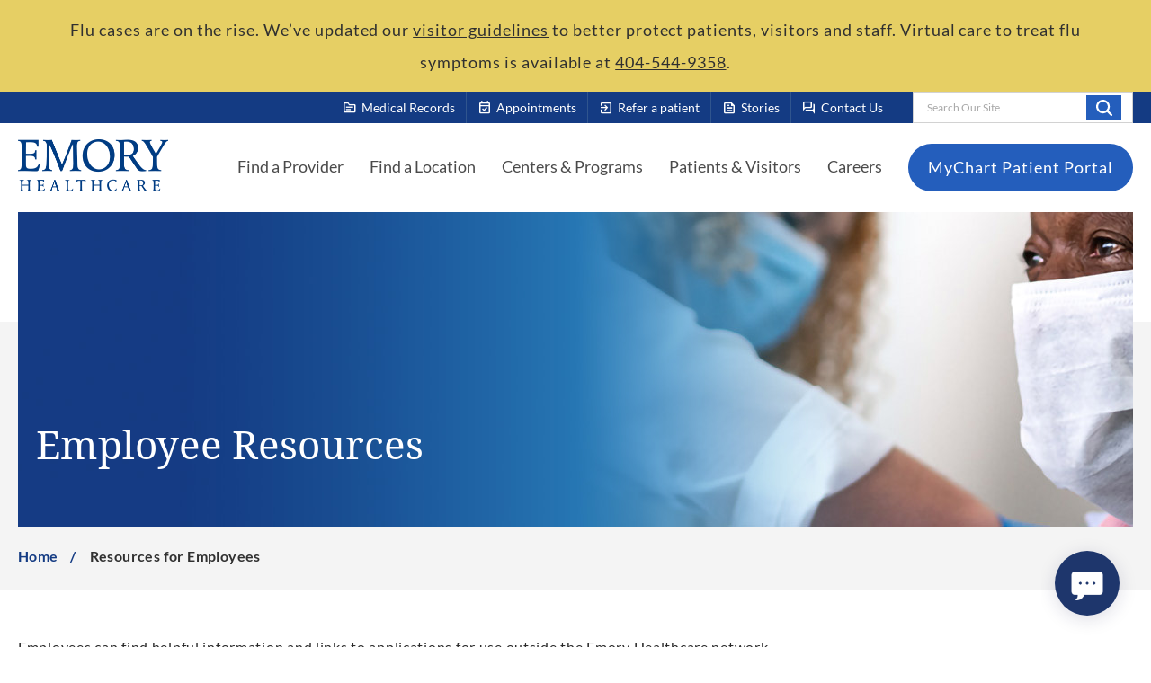

--- FILE ---
content_type: text/html; charset=utf-8
request_url: https://www.emoryhealthcare.org/i-am
body_size: 12121
content:



<!DOCTYPE html>
<!--[if lt IE 7]>      <html class="no-js lt-ie9 lt-ie8 lt-ie7"> <![endif]-->
<!--[if IE 7]>         <html class="no-js lt-ie9 lt-ie8"> <![endif]-->
<!--[if IE 8]>         <html class="no-js lt-ie9"> <![endif]-->
<!--[if gt IE 8]><!-->
<html class="no-js" lang="en">
<!--<![endif]-->
<head>
<link href="/-/media/Feature/Experience-Accelerator/Bootstrap-5/Bootstrap-5/Styles/optimized-min.css?t=20230123T173000Z" rel="stylesheet" /><link href="/-/media/Base-Themes/Core-Libraries/styles/optimized-min.css?t=20230203T221914Z" rel="stylesheet" /><link href="/-/media/Base-Themes/Main-Theme/styles/optimized-min.css?t=20230203T221915Z" rel="stylesheet" /><link href="/-/media/Base-Themes/Juxtapose-Theme/Styles/optimized-min.css?t=20230406T210932Z" rel="stylesheet" /><link href="/-/media/Base-Themes/Slick-Carousel/styles/optimized-min.css?t=20230220T221740Z" rel="stylesheet" /><link href="/-/media/Themes/EH/Emory/Emory/styles/pre-optimized-min.css?t=20251204T033007Z" rel="stylesheet" />

    
    


    <title>Resources for Employees - Atlanta, GA - Emory Healthcare</title>


<link rel="canonical" href="https://www.emoryhealthcare.org/i-am" />




<meta name="robots" content="INDEX, FOLLOW" />
    <link href="/-/media/Project/EH/Emory/ThemeSrc/Icons/eh-favicon.png" rel="shortcut icon" />



<meta property="og:description"  content="Resources for Emory Healthcare employees including benefits information, virtual desktop, Information Services support, walks and races and more." /><meta property="og:title"  content="Resources for Employees - Atlanta, GA - Emory Healthcare" /><meta property="og:url"  content="https://www.emoryhealthcare.org/i-am" />


<meta  name="description" content="Resources for Emory Healthcare employees including benefits information, virtual desktop, Information Services support, walks and races and more." />


<meta property="twitter:description"  content="Resources for Emory Healthcare employees including benefits information, virtual desktop, Information Services support, walks and races and more." /><meta property="twitter:title"  content="Resources for Employees - Atlanta, GA - Emory Healthcare" /><meta property="twitter:card"  content="summary_large_image" />

<meta name="viewport" content="width=device-width, initial-scale=1">


<!-- Piwick snippet -->

<script type="text/javascript">
(function(window, document, dataLayerName, id) {
window[dataLayerName]=window[dataLayerName]||[],window[dataLayerName].push({start:(new Date).getTime(),event:"stg.start"});var scripts=document.getElementsByTagName('script')[0],tags=document.createElement('script');
function stgCreateCookie(a,b,c){var d="";if(c){var e=new Date;e.setTime(e.getTime()+24*c*60*60*1e3),d="; expires="+e.toUTCString();f="; SameSite=Strict"}document.cookie=a+"="+b+d+f+"; path=/"}
var isStgDebug=(window.location.href.match("stg_debug")||document.cookie.match("stg_debug"))&&!window.location.href.match("stg_disable_debug");stgCreateCookie("stg_debug",isStgDebug?1:"",isStgDebug?14:-1);
var qP=[];dataLayerName!=="dataLayer"&&qP.push("data_layer_name="+dataLayerName),isStgDebug&&qP.push("stg_debug");var qPString=qP.length>0?("?"+qP.join("&")):"";
tags.async=!0,tags.src="https://emoryhealthcare.containers.piwik.pro/"+id+".js"+qPString,scripts.parentNode.insertBefore(tags,scripts);
!function(a,n,i){a[n]=a[n]||{};for(var c=0;c<i.length;c++)!function(i){a[n][i]=a[n][i]||{},a[n][i].api=a[n][i].api||function(){var a=[].slice.call(arguments,0);"string"==typeof a[0]&&window[dataLayerName].push({event:n+"."+i+":"+a[0],parameters:[].slice.call(arguments,1)})}}(i[c])}(window,"ppms",["tm","cm"]);
})(window, document, 'piwikDataLayer', 'e575ee66-99a8-47a2-90b0-ae8328641028');
</script>

<!-- End Piwick snippet -->

<meta name="google-site-verification" content="i14jlRzZcm26ThMkozcXkvCy2FB3phoFbcwyyMVC72s" />

<link rel="stylesheet" href="https://fonts.googleapis.com/css2?family=Material+Symbols+Outlined" />
</head>
<body class="default-device bodyclass">
    



    <a  class="skip-link" href="#header">Skip To Main Site Navigation</a>



    <a  class="skip-link" href="#content">Skip To Content</a>



    <a  class="skip-link" href="#footer">Skip To Footer</a>

    
<!-- #wrapper -->
<div id="wrapper">
    <!-- #header -->
    <header>
        <div id="header" class="container-fluid">
            <div class="row">
<div class="component plain-html col-12">
    <div class="component-content">
<!-- Material Icons -->
<link href="https://fonts.googleapis.com/css2?family=Material+Symbols+Rounded:FILL@1" rel="stylesheet">

<style>
/* Random Fixes */
@media (max-width: 992px) {
    .has-side-navigation .sidebar-container {
        margin-top: 0 !important;
    }
}

.page-title-hero__text {
    transform: none !important;
}

.component.eh-promo .column-card__body {
    padding-bottom: 2rem;
}

.link + .link > .component-content {
    margin-left: 0;
}

.component a.field-link,
.component .field-link a {
    white-space: normal !important;
}

.accordion .eh-accordion__body ul li {
    list-style-type: disc;
}

/* Youtube Embeds */
.yt-embed {
    padding-top: 56.25%;
    position: relative;
}

.yt-embed iframe {
    height: 100%;
    width: 100%;
    position: absolute;
    top: 0;
}

/* RTE - Quote */
.quote {
    display: flex;
    flex-direction: column;
}

.quote > p {
    align-self: flex-end;
}

/* Link */
.component .link-text-chevron {
    display: flex;
    align-items: center;
    color: #143b83 !important;
    font-weight: bold;
    text-decoration: none !important;
}

.component .link-text-chevron:hover {
    text-decoration: none !important;
}

.link-text-chevron:after {
    background-image: url(/-/media/Project/EH/Emory/ThemeSrc/Icons/icon-chevron-right-navy.svg);
    content: " ";
    height: 12px;
    width: 8px;
    margin-left: 1rem;
    transition: all 0.3s;
}

.link-text-chevron:hover:after {
    margin-left: 1.4rem;
}

/* Buttons */
.link-btn-rounded {
    margin-left: 1.4rem;
}

/* EH Promo - Buttons */
.eh-promo .promo-tile__body .schdappBTN {
    align-items: center;
    background-color: #f4f4f4;
    border: 0;
    border-radius: 100px;
    box-sizing: border-box;
    color: #333333;
    cursor: pointer;
    display: block;
    width: 100%;
    float: center;
    font-family: -apple-system, system-ui, system-ui, "Segoe UI", Roboto, "Helvetica Neue", "Fira Sans", Ubuntu, Oxygen, "Oxygen Sans", Cantarell, "Droid Sans", "Apple Color Emoji", "Segoe UI Emoji", "Segoe UI Symbol", "Lucida Grande", Helvetica, Arial, sans-serif;
    font-size: 16px;
    font-weight: 600;
    justify-content: center;
    max-width: 480px;
    line-height: 20px;
    min-height: 40px;
    min-width: 0px;
    overflow: hidden;
    padding-top: 15px;
    padding-bottom: 15px;
    padding-left: 20px;
    padding-right: 20px;
    text-align: center;
    text-decoration: none;
    touch-action: manipulation;
    transition: background-color 0.167s cubic-bezier(0.4, 0, 0.2, 1) 0s, box-shadow 0.167s cubic-bezier(0.4, 0, 0.2, 1) 0s, color 0.167s cubic-bezier(0.4, 0, 0.2, 1) 0s;
    user-select: none;
    -webkit-user-select: none;
    vertical-align: middle;
    margin-bottom: 15px;
}

.eh-promo .promo-tile__body .schdappBTN.ylbtn {
    background-color: #E3C84D;
}

.eh-promo .promo-tile__body .schdappBTN:hover,
.eh-promo .promo-tile__body .schdappBTN:focus {
    background-color: #3FB3E3;
    color: #333333;
}

.eh-promo .promo-tile__body .schdappBTN:active {
    background: #09223b;
    color: rgb(255, 255, 255, .7);
}

.eh-promo .promo-tile__body .schdappBTN:disabled {
    cursor: not-allowed;
    background: rgba(0, 0, 0, .08);
    color: rgba(0, 0, 0, .3);
}

@media only screen and (max-width: 650px) {
    .eh-promo .promo-tile__body .schdappBTN {
        float: none;
        width: 95%;
        margin-left: auto;
        margin-right: auto;
        margin-top: 10px;
        margin-bottom: 10px;
    }
}

/* EH Promo - Disclaimers */
.eh-promo .promo-tile__body .hours,
.eh-promo .promo-tile__body .privacy {
    margin-top: 20px;
    line-height: 1em;
    font-size: 14px;
    text-align: center;
}

/* CTA - Make an Appointment */
.cta-container {
    display: flex;
    background-color: #2262ba;
    padding: 30px 20px;
}

.cta-icon-container {
    flex-basis: 15%;
    display: flex;
    justify-content: center;
    align-items: center;
}

.cta-icon {
    display: flex;
    justify-content: center;
    align-items: center;
    background-color: #103e82;
    border-radius: 50%;
    border: 5px solid white;
    width: auto;
    cursor: default;
    transition: transform 0.2s ease-in-out, opacity 0.2s ease-in-out;
}

a.cta-icon:hover {
    transform: scale(1.1);
    opacity: 0.8;
    text-decoration: none;
    cursor: pointer;
}

.cta-icon > span {
    color: white;
}

.cta-text-container .cta-content {
    font-size: 16px;
}

.cta-text-container .cta-title {
    margin-bottom: 2rem;
}

.cta-text-container a {
    font-weight: bold;
    text-decoration: underline;
}

.cta-text-container p {
    margin-bottom: 1rem;
}

.cta-container .cta-icon > span {
    font-size: 64px;
    margin: 18px;
}

.cta-container .cta-text-container,
.cta-container a {
    color: white;
}

.cta-container .cta-text-container {
    padding-left: 30px;
}

@media (max-width: 768px) {
    .cta-container {
        flex-direction: column;
        text-align: center;
    }

    .cta-container:not(.sidebar) .cta-icon {
        margin-top: -20%;
        margin-bottom: 15px;
        margin-left: auto;
        margin-right: auto;
    }

    .cta-container:not(.sidebar) .cta-text-container {
        padding-left: 0;
    }
}

/* CTA - Refer a Patient */
.cta-container.refer {
    background-color: #f1f1f1;
}

.cta-container.refer .cta-text-container,
.cta-container.refer a {
    color: initial;
}

/* CTA - Sidebar */
.cta-container.sidebar {
    flex-direction: column;
    text-align: center;
}

.cta-container.sidebar .cta-icon-container {
    display: flex;
    align-items: center;
    justify-content: left;
    margin-bottom: 2rem;
}

.cta-container.sidebar .cta-icon {
    margin-right: 1rem;
}

.cta-container.sidebar .cta-icon > span {
    font-size: 48px;
    margin: 12px;
}

.cta-container.sidebar .cta-title {
    text-align: left;
}

.cta-container.sidebar .cta-text-container {
    text-align: left;
}

/* Kyruus Block */
.custom-kyruus-container {
    border-color: #e3c84d;
    border-style: solid;
    border-width: 2px 0;
    padding: 40px 20px;
    margin-bottom: 40px;
}

.custom-kyruus-container .eh-content-spot {
    display: flex;
    flex-direction: column;
    margin: 0;
}

.custom-kyruus-container .eh-content-spot .field-body {
    flex-grow: 1;
}

.custom-kyruus-container .eh-link-list {
    margin-top: 3rem;
}

.custom-kyruus-container .eh-link-list li .field-link a {
    padding-bottom: 0;
    padding-top: 0;
    margin-bottom: 10px;
}

@media (max-width: 768px) {
    .custom-kyruus-container .eh-content-spot:first-of-type {
        border-bottom: 1px solid #ccc;
        padding-bottom: 2rem;
        margin-bottom: 2rem;
    }
}
</style>    </div>
</div>    <div class="component header-alert-bar col-12">
        <div class="component-content">
<div class="header-alert-section">



    

    

    
    <div class="component header-alert header-alert--yellow">
        <div class="component-content">
            <div class="row" role="alert">
                <div class="header-alert__content">
                    <p>Flu cases are on the rise. We&rsquo;ve updated our&nbsp;<a href="/patients-visitors/visitor-resources/visitor-policy">visitor guidelines</a>&nbsp;to better protect patients, visitors and staff. Virtual care to treat flu symptoms is available at&nbsp;<a href="tel: 4045449358">404-544-9358</a>.</p>
                </div>
            </div>
        </div>
    </div>
    
</div>        </div>
    </div>



<section class="component section-container col-12 bg-navy section-container--large" id="header-top-section" >
    <div class="component-content container">
<div class="row">


<div class="component container col-12 col-lg d-none d-lg-flex" id="top-header-right-section">
    <div class="component-content" >
<div class="row">


<div class="component container col-auto eh-quick-link-list-container">
    <div class="component-content" >
<div class="row">
<div class="component eh-quick-link-list col-12">
    <div class="component-content">
                            <a class="eh-quick-link" href="/patients-visitors/medical-records">
                <span class="eh-quick-link-icon material-symbols-outlined">topic</span>
               <span> Medical Records </span>
            </a>
    </div>
</div>
<div class="component eh-quick-link-list col-12">
    <div class="component-content">
                            <a class="eh-quick-link" href="/patients-visitors/appointments">
                <span class="eh-quick-link-icon material-symbols-outlined">event_available</span>
               <span> Appointments </span>
            </a>
    </div>
</div>
<div class="component eh-quick-link-list col-12">
    <div class="component-content">
                            <a class="eh-quick-link" href="/contact/refer-a-patient">
                <span class="eh-quick-link-icon material-symbols-outlined">exit_to_app</span>
               <span> Refer a patient </span>
            </a>
    </div>
</div>
<div class="component eh-quick-link-list col-12">
    <div class="component-content">
                            <a class="eh-quick-link" href="/stories">
                <span class="eh-quick-link-icon material-symbols-outlined">feed</span>
               <span> Stories </span>
            </a>
    </div>
</div>
<div class="component eh-quick-link-list col-12">
    <div class="component-content">
                            <a class="eh-quick-link" href="/contact">
                <span class="eh-quick-link-icon material-symbols-outlined">forum</span>
               <span> Contact Us </span>
            </a>
    </div>
</div></div>    </div>
</div>
<div class="component search-box search-box--header col-auto" data-properties='{"endpoint":"//sxa/search/results/","suggestionEndpoint":"//sxa/search/suggestions/","suggestionsMode":"ShowSearchResultsAsPredictions","resultPage":"/search","targetSignature":"","v":"{A73D16EA-7FF6-4AAD-87ED-99AFAAEF8A49}","s":"{13B36430-0D5E-4C8C-BBC3-723DD5C5778C}","p":5,"l":"","languageSource":"AllLanguages","searchResultsSignature":"site-search","itemid":"{5587F8FC-6631-41C2-BA29-06A51ACFB8B1}","minSuggestionsTriggerCharacterCount":2}'>
    <div class="component-content">
        
                    <label for="textBoxSearch">
                        Search Our Site
                    </label>
                <input type="text" class="search-box-input" autocomplete="off" name="textBoxSearch" maxlength="100" placeholder="Search Our Site" />
                    <button class="search-box-button-with-redirect" type="submit">
                        Search
                    </button>
    </div>
</div>
</div>    </div>
</div></div>    </div>
</section>


<section class="component section-container col-12 bg-white section-container--large" id="header-main-section" >
    <div class="component-content container">
<div class="row">


<div class="component container col-12">
    <div class="component-content" >
<div class="row">


<div class="component container col-12" id="main-header-container">
    <div class="component-content" >
<div class="row">
<div class="component image file-type-icon-media-link col-auto">
    <div class="component-content">
<a title="Header Logo" href="/"><img src="/-/media/Project/EH/Emory/ThemeSrc/Logo/logo-emory.png?h=116&amp;iar=0&amp;w=332&amp;hash=35E153153B00BC2696CD1C6F29774241" alt="Emory Healthcare" width="332" height="116" data-variantitemid="{0A643F74-EC99-45E6-AAD8-6E88C5464476}" data-variantfieldname="Image" /></a><span class="image-caption field-imagecaption">Emory Healthcare</span>    </div>
</div>



<div class="component container col-auto d-none d-lg-block" id="main-header-navigation-container--desktop">
    <div class="component-content" >
<div class="row">
<div class="component eh-primary-nav col-auto">
    <div class="component-content">
            <div class="tabs-inner">
                    <ul class="tabs-heading">



    <li tabindex="-1">
        <div>
<div class="row">
<div class="component content col-12">
    <div class="component-content">



<a href="/physician-finder">Find a Provider</a>

    </div>
</div>
</div>
        </div>
    </li>
    <li tabindex="-1">
        <div>
<div class="row">
<div class="component content col-12">
    <div class="component-content">



<a href="/locations">Find a Location</a>

    </div>
</div>
</div>
        </div>
    </li>
    <li tabindex="-1">
        <div>
<div class="row">
<div class="component content col-12">
    <div class="component-content">



<a class="sub-nav-link" href='javascript:void();'>Centers &amp; Programs</a>

    </div>
</div>
</div>
        </div>
    </li>
    <li tabindex="-1">
        <div>
<div class="row">
<div class="component content col-12">
    <div class="component-content">



<a class="sub-nav-link" href='javascript:void();'>Patients &amp; Visitors</a>

    </div>
</div>
</div>
        </div>
    </li>
    <li tabindex="-1">
        <div>
<div class="row">
<div class="component content col-12">
    <div class="component-content">



<a href="/careers">Careers</a>

    </div>
</div>
</div>
        </div>
    </li>

                    </ul>
                    <div class="tabs-container">



    <div class="tab">
<div class="row"></div>    </div>
    <div class="tab">
<div class="row"></div>    </div>
    <div class="tab">
<div class="row">


<div class="component container col-12">
    <div class="component-content" >
<div class="row">
<div class="component link-list col-12">
    <div class="component-content">
        
                <ul>
                <li class="item0 odd first">
<div class="field-link"><a href="/centers-programs/psychiatry-services/treatments/adult-psychiatry-services" data-variantitemid="{755FBA91-3C1F-4554-80B5-119CDCED8C14}" title="Adult Psychiatry Program" data-variantfieldname="Link">Adult Psychiatry</a></div>                </li>
                <li class="item1 even">
<div class="field-link"><a href="/centers-programs/aesthetic-center" data-variantitemid="{F8D9C7BB-EB51-449E-B5B0-2C2E4223E389}" title="Aesthetics Center" data-variantfieldname="Link">Aesthetics</a></div>                </li>
                <li class="item2 odd">
<div class="field-link"><a href="/centers-programs/bariatric-centers" data-variantitemid="{CE845EEF-03B7-451C-A1D9-29B9E1F15114}" title="Bariatric Centers &amp; Weight Loss Services" data-variantfieldname="Link">Bariatric Centers &amp; Weight Loss</a></div>                </li>
                <li class="item3 even">
<div class="field-link"><a href="/centers-programs/brain-health-center" data-variantitemid="{1815FC30-15A3-41E4-B85E-F1F80E3A9727}" title="Brain Health Center" data-variantfieldname="Link">Brain Health</a></div>                </li>
                <li class="item4 odd">
<div class="field-link"><a href="/centers-programs/cancer-program" data-variantitemid="{D73233DC-DA0C-4520-BCD1-3CD9E48BD007}" title="Cancer Program Winship Cancer Institute" data-variantfieldname="Link">Cancer</a></div>                </li>
                <li class="item5 even">
<div class="field-link"><a href="/services/heart-vascular" data-variantitemid="{5D67307C-F38E-454C-A391-380E0B01A66D}" title="Cardiology Program" data-variantfieldname="Link">Cardiology</a></div>                </li>
                <li class="item6 odd">
<div class="field-link"><a href="/centers-programs/digestive-diseases-program" data-variantitemid="{76DCEEBA-0D01-451A-B712-1DD19E1D27B0}" title="Digestive Diseases Program" data-variantfieldname="Link">Digestive Diseases</a></div>                </li>
                <li class="item7 even">
<div class="field-link"><a href="/centers-programs/emory-employer-health-solutions" data-variantitemid="{227B63CC-B0A9-4F8B-855E-50744962B3B0}" title="Employer Health Solutions Program" data-variantfieldname="Link">Employer Health Solutions</a></div>                </li>
                <li class="item8 odd">
<div class="field-link"><a href="/centers-programs/orthopedic-spine-center/joint-cartilage-preservation-center" data-variantitemid="{5CEDA37C-1FBD-4045-8444-3A867BE82502}" title="joint &amp; Cartilage Preservation Center" data-variantfieldname="Link">Joint &amp; Cartilage Preservation Center</a></div>                </li>
                <li class="item9 even">
<div class="field-link"><a href="/centers-programs/endocrinology-services" data-variantitemid="{70EDA685-E8F3-4650-AEA3-59E1022D728A}" title="Endocrinology Services" data-variantfieldname="Link">Endocrinology</a></div>                </li>
                <li class="item10 odd">
<div class="field-link"><a href="/services/eye-care" data-variantitemid="{257D743B-1A0C-40E9-B874-541FC9B5CA96}" title="Eye Center" data-variantfieldname="Link">Eye Center</a></div>                </li>
                <li class="item11 even">
<div class="field-link"><a href="/centers-programs#surgical" data-variantitemid="{C60C0596-E586-44AD-8F26-C1BED4A69475}" title="General Surgery Programs" data-variantfieldname="Link">General Surgery</a></div>                </li>
                <li class="item12 odd">
<div class="field-link"><a href="/centers-programs/womens-health-services/gynecology-care" data-variantitemid="{656CE724-00FB-4C2D-89BF-048948BE6A22}" data-variantfieldname="Link">Gynecology</a></div>                </li>
                <li class="item13 even">
<div class="field-link"><a href="/services/heart-vascular" data-variantitemid="{D6C31D70-6859-4ACF-B384-BDCC460E98CE}" title="Health and Vascular Center" data-variantfieldname="Link">Heart &amp; Vascular</a></div>                </li>
                <li class="item14 odd">
<div class="field-link"><a href="/centers-programs/infectious-disease-services" data-variantitemid="{A0DAF5CA-7B33-4D1E-A065-0F5E8D01FCD5}" title="Infectious Diseases Program" data-variantfieldname="Link">Infectious Diseases</a></div>                </li>
                <li class="item15 even">
<div class="field-link"><a href="/centers-programs/maternity-center" data-variantitemid="{96B29DB5-4C89-4834-99A6-E41622850FF8}" title="Maternity Centers" data-variantfieldname="Link">Maternity</a></div>                </li>
                <li class="item16 odd">
<div class="field-link"><a href="/services/medical-lab-services" data-variantitemid="{02EEAEAB-E306-431B-A7DA-181FAA6708E7}" title="Medical Laboratories" data-variantfieldname="Link">Medical Laboratories</a></div>                </li>
                <li class="item17 even">
<div class="field-link"><a href="/centers-programs/mental-health-services" data-variantitemid="{0731437A-68A9-405D-93CA-6B14AE477CD3}" title="Mental Health Services" data-variantfieldname="Link">Mental Health Services</a></div>                </li>
                <li class="item18 odd">
<div class="field-link"><a href="/services/neuro" data-variantitemid="{BA1F579B-ACC1-490D-BCB2-F46F6DD0573F}" data-variantfieldname="Link">Neurology &amp; Neurosurgery</a></div>                </li>
                <li class="item19 even">
<div class="field-link"><a href="/centers-programs/womens-health-services/obstetrics-prenatal-care" data-variantitemid="{CA947761-E89E-4B07-A963-F1054F89F30F}" title="Obstetrics &amp; Prenatal Care" data-variantfieldname="Link">Obstetrics &amp; Prenatal Care</a></div>                </li>
                <li class="item20 odd">
<div class="field-link"><a href="/centers-programs/orthopedic-spine-center" data-variantitemid="{379AA38F-CCCC-4743-A5E4-B89188B9E469}" title="Orthopaedics &amp; Spine Center" data-variantfieldname="Link">Orthopaedics, Sports &amp; Spine</a></div>                </li>
                <li class="item21 even">
<div class="field-link"><a href="/centers-programs/physical-therapy" data-variantitemid="{CA643A6A-456C-4CE7-914F-DB9EDEC0F881}" title="Physical Therapy &amp; Rehabilitation Services" data-variantfieldname="Link">Physical Therapy &amp; Rehabilitation</a></div>                </li>
                <li class="item22 odd">
<div class="field-link"><a href="/centers-programs/primary-care" data-variantitemid="{591491B7-5FD5-4444-8501-92F736F351CE}" title="Primary Care" data-variantfieldname="Link">Primary Care (Family, Internal, Geriatrics)</a></div>                </li>
                <li class="item23 even">
<div class="field-link"><a href="/services/radiology-imaging" data-variantitemid="{776DB156-75A4-45D0-AD2F-218C15E92DF3}" title="Radiology &amp; Imaging Services" data-variantfieldname="Link">Radiology &amp; Imaging</a></div>                </li>
                <li class="item24 odd">
<div class="field-link"><a href="/centers-programs/reproductive-center" data-variantitemid="{F62F196B-9573-406D-A2C6-92A7EDFDB492}" title="Reproductive Center" data-variantfieldname="Link">Reproductive Health</a></div>                </li>
                <li class="item25 even">
<div class="field-link"><a href="/services/sleep-center" data-variantitemid="{5BB200A6-A55C-4471-AC38-4BBD9904FB3A}" data-variantfieldname="Link">Sleep Center</a></div>                </li>
                <li class="item26 odd">
<div class="field-link"><a href="/centers-programs/transgender-clinic" data-variantitemid="{E9F8D025-80C6-439D-A528-C71A5D12195B}" title="Transgender Care Program" data-variantfieldname="Link">Transgender Care</a></div>                </li>
                <li class="item27 even">
<div class="field-link"><a href="/services/transplant" data-variantitemid="{270D5F33-9071-4833-8DB8-D73683FAD6D7}" title="Transplant Center" data-variantfieldname="Link">Transplant</a></div>                </li>
                <li class="item28 odd">
<div class="field-link"><a href="/centers-programs/urgent-care" data-variantitemid="{698F1A88-C3C9-46FD-BB3C-ED8D2BA09EFC}" title="Urgent Care" data-variantfieldname="Link">Urgent Care</a></div>                </li>
                <li class="item29 even">
<div class="field-link"><a href="/services/urology" data-variantitemid="{0C7D19D7-8922-4710-B8E6-D252ED4AA614}" title="ACL Program" data-variantfieldname="Link">Urology</a></div>                </li>
                <li class="item30 odd">
<div class="field-link"><a href="/centers-programs/veterans-program" data-variantitemid="{45E9BC91-2D02-49B3-A222-07360F256176}" title="Veterans Program" data-variantfieldname="Link">Veterans Program</a></div>                </li>
                <li class="item31 even">
<div class="field-link"><a href="/services/heart-vascular/conditions/varicose-veins" data-variantitemid="{A1A1D32B-BB49-4CBE-B625-E9D08881E334}" title="Vein Center" data-variantfieldname="Link">Vein Center</a></div>                </li>
                <li class="item32 odd">
<div class="field-link"><a href="/services/heart-vascular/conditions/varicose-veins" data-variantitemid="{E2C5E488-ACE4-42C2-B4B6-24F498F873F4}" title="Varicose Veins" data-variantfieldname="Link">Varicose Veins</a></div>                </li>
                <li class="item33 even last">
<div class="field-link"><a href="/centers-programs" data-variantitemid="{02C348B1-022A-4409-8DA1-C4116C34220E}" data-variantfieldname="Link" class="view-all">View All</a></div>                </li>
        </ul>
    </div>
</div>
</div>    </div>
</div></div>    </div>
    <div class="tab">
<div class="row">
<div class="component link-list col-12 grid-row-5">
    <div class="component-content">
        
                <ul>
                <li class="item0 odd first">
<div class="field-link"><a href="/patients-visitors/insurance-billing/billing-information" data-variantitemid="{D8438FDD-97DE-4F73-A173-42444EE3BD52}" title="Billing &amp; Insurance" data-variantfieldname="Link">Billing Information</a></div>                </li>
                <li class="item1 even">
<div class="field-link"><a href="/research-innovation" data-variantitemid="{92643E06-5140-42AB-BD73-69AC82E44BE7}" title="Clinical Trials" data-variantfieldname="Link">Clinical Trials</a></div>                </li>
                <li class="item2 odd">
<div class="field-link"><a href="/patients-visitors/insurance-billing/financial-assistance" data-variantitemid="{3406A9CB-68CE-48BB-99D8-C7353AA89BEC}" title="Financial Assistance" data-variantfieldname="Link">Financial Assistance</a></div>                </li>
                <li class="item3 even">
<div class="field-link"><a href="/patients-visitors/policies-privacy-and-rights/financial-clearance" data-variantitemid="{E69A6C7D-DD9D-45A3-B5D2-B514DC32F2FC}" title="Financial Clearance Policy" data-variantfieldname="Link">Financial Clearance Policy</a></div>                </li>
                <li class="item4 odd">
<div class="field-link"><a href="/patients-visitors/visitor-resources" data-variantitemid="{A6A1D775-CA9D-491B-9132-2C822F8BFED8}" title="Guest Services " data-variantfieldname="Link">Guest Services </a></div>                </li>
                <li class="item5 even">
<div class="field-link"><a href="/patients-visitors/insurance-billing/insurance-information" data-variantitemid="{75EBB16E-2F0D-4C7D-B717-4941483A7A8E}" title="Health and Vascular Center" data-variantfieldname="Link">Insurance Information</a></div>                </li>
                <li class="item6 odd">
<div class="field-link"><a href="/patients-visitors/patient-resources/interpretation" data-variantitemid="{045CE106-E72F-4318-9A67-19E9818287DF}" title="Language Interpretation Services" data-variantfieldname="Link">Language Interpretation Services</a></div>                </li>
                <li class="item7 even">
<div class="field-link"><a href="/patients-visitors/patient-resources/lgbtq" data-variantitemid="{2C66AB2C-BBC1-4EB2-8CCA-31FDA89257B1}" title="LGBTQIA Cultural Competency" data-variantfieldname="Link">LGBTQIA Cultural Competency</a></div>                </li>
                <li class="item8 odd">
<div class="field-link"><a href="/patients-visitors/medical-records" data-variantitemid="{CC313555-5818-4223-AC80-18E3614B6B05}" title="Medical Records" data-variantfieldname="Link">Medical Records</a></div>                </li>
                <li class="item9 even">
<div class="field-link"><a href="/patients-visitors/insurance-billing/medicare-resources" data-variantitemid="{87926067-4014-40AF-B2BE-D17B6828D818}" title="Medicare Resources" data-variantfieldname="Link">Medicare Resources</a></div>                </li>
                <li class="item10 odd">
<div class="field-link"><a href="/about" data-variantitemid="{EBD63840-7637-4B74-82A3-B11FBD295F50}" title="Mission &amp; Values" data-variantfieldname="Link">Mission &amp; Values</a></div>                </li>
                <li class="item11 even">
<div class="field-link"><a href="/patients-visitors/patient-resources/patient-portal" data-variantitemid="{BAD78880-1AFF-4F82-9A44-2C406250C8AC}" title="MyChart Patient Portal Help" data-variantfieldname="Link">MyChart Patient Portal Help</a></div>                </li>
                <li class="item12 odd">
<div class="field-link"><a href="/patients-visitors/insurance-billing/no-surprises-act-disclosures" data-variantitemid="{58E84824-B236-4BED-96E6-4EE68FB29A45}" title="No Suprises Act Disclosure" data-variantfieldname="Link">No Suprises Act Disclosure</a></div>                </li>
                <li class="item13 even">
<div class="field-link"><a href="/patients-visitors/policies-privacy-and-rights/non-discrimination-policy" data-variantitemid="{3E25580F-444B-4E80-A058-714D7D75EC4C}" title="Non-Discrimination Policy" data-variantfieldname="Link">Non-Discrimination Policy</a></div>                </li>
                <li class="item14 odd">
<div class="field-link"><a href="/patients-visitors/insurance-billing/bill-pay" data-variantitemid="{70E2F2B8-B4B2-443A-AC24-D26E07F10DAB}" title="Online Bill Pay" data-variantfieldname="Link">Online Bill Pay</a></div>                </li>
                <li class="item15 even">
<div class="field-link"><a href="/patients-visitors/policies-privacy-and-rights/patient-rights" data-variantitemid="{D1C4B925-5FF0-4857-AE0C-E7B51E22CC7B}" title="Patient Privacy &amp; Rights" data-variantfieldname="Link">Patient Privacy &amp; Rights</a></div>                </li>
                <li class="item16 odd">
<div class="field-link"><a href="/contact#patientRelations" data-variantitemid="{3455923E-A93C-4B6B-A4BC-9A3242B8BD4D}" title="Patient Relations" data-variantfieldname="Link">Patient Relations</a></div>                </li>
                <li class="item17 even">
<div class="field-link"><a href="/patients-visitors/insurance-billing/price-transparency" data-variantitemid="{FDC0DFAD-90AA-4D9F-A6E9-9731BC6F75CE}" title="Price Transparancy" data-variantfieldname="Link">Price Transparency</a></div>                </li>
                <li class="item18 odd">
<div class="field-link"><a href="/patients-visitors/visitor-resources" data-variantitemid="{D8CC837C-D84D-4383-A2B3-00AE100E9AC0}" title="Visitor Policy" data-variantfieldname="Link">Visitor Policy</a></div>                </li>
                <li class="item19 even last">
<div class="field-link"><a href="/patients-visitors" data-variantitemid="{312130DD-3F30-4E24-AE7A-5FB883FCEB18}" data-variantfieldname="Link" class="view-all">View All</a></div>                </li>
        </ul>
    </div>
</div>
</div>    </div>
    <div class="tab">
<div class="row"></div>    </div>

                    </div>
            </div>    
    </div>
</div>


<div class="component link link--round-button  col-auto">
    <div class="component-content">

<div class="field-link"><a href="/patients-visitors/patient-resources/patient-portal" data-variantitemid="{D5B84125-EE39-47C1-B7AB-F7B3C2FCA8D3}" title="MyChart Patient Portal" data-variantfieldname="Link">MyChart Patient Portal</a></div>    </div>
</div></div>    </div>
</div>


<div class="component container col-auto d-lg-none" id="main-header-navigation-container--mobile">
    <div class="component-content" >
<div class="row">

<div class="component link col-auto">
    <div class="component-content">

<div class="field-link"><a href="/" data-variantitemid="{F9D877F5-B69E-401A-A888-DD121F5AA000}" data-variantfieldname="Link" class="mobile-search-btn">Search</a></div>    </div>
</div>

<div class="component link col-auto">
    <div class="component-content">

<div class="field-link"><a href="/" data-variantitemid="{FB2C16FC-90FB-43AE-9AB2-0B1F615BE99B}" data-variantfieldname="Link" class="mobile-nav-btn">Menu</a></div>    </div>
</div></div>    </div>
</div></div>    </div>
</div>


<div class="component container col-12" id="mobile-search-panel">
    <div class="component-content" >
<div class="row">
<div class="component search-box search-box--header-mobile col-12" data-properties='{"endpoint":"//sxa/search/results/","suggestionEndpoint":"//sxa/search/suggestions/","suggestionsMode":"ShowSearchResults","resultPage":"/search","targetSignature":"","v":"{D407CF7C-1FCC-4AAA-A8AF-DA2DAB74F419}","s":"{13B36430-0D5E-4C8C-BBC3-723DD5C5778C}","p":5,"l":"","languageSource":"SearchResultsLanguage","searchResultsSignature":"site-search","itemid":"{5587F8FC-6631-41C2-BA29-06A51ACFB8B1}","minSuggestionsTriggerCharacterCount":2}'>
    <div class="component-content">
        
                    <label for="textBoxSearch">
                        Search Our Site
                    </label>
                <input type="text" class="search-box-input" autocomplete="off" name="textBoxSearch" maxlength="100" placeholder="Search Our Site" />
                    <button class="search-box-button-with-redirect" type="submit">
                        Search
                    </button>
    </div>
</div>
</div>    </div>
</div>


<div class="component container col-12" id="mobile-menu-panel">
    <div class="component-content" >
<div class="row">


<div class="component container col-12" id="mobile-utility-nav">
    <div class="component-content" >
<div class="row">


<div class="component container col-6 bg-navy">
    <div class="component-content" >
<div class="row">

    <div class="component rich-text col-12">
        <div class="component-content">
        </div>
    </div>
</div>    </div>
</div>


<div class="component container col-6 bg-cerulean-blue">
    <div class="component-content" >
<div class="row">    <div class="component component-popup col-12">
        <div class="component-content">
<div class="content-rte">
   <button class="popup-trigger" data-popup-target="{31B8820A-B0A0-4388-AF68-A0F10F85F9E0}">Info</button>
</div>
<div class="popup-section" data-popup="{31B8820A-B0A0-4388-AF68-A0F10F85F9E0}">
  <div class="popup-title"></div>
  <div class="popup-content"></div>
</div >
        </div>
    </div>
</div>    </div>
</div></div>    </div>
</div>


<div class="component container col-12">
    <div class="component-content" >
<div class="row">


<div class="component container col-12" id="navigation-mobile-wrapper">
    <div class="component-content" >
<div class="row">


<div class="component container col-12" id="navigation-mobile">
    <div class="component-content" >
<div class="row">
<div class="component eh-primary-nav col-12">
    <div class="component-content">
            <div class="tabs-inner">
                    <ul class="tabs-heading">



    <li tabindex="-1">
        <div>
<div class="row">
<div class="component content col-12">
    <div class="component-content">



<a href="/physician-finder">Find a Provider</a>

    </div>
</div>
</div>
        </div>
    </li>
    <li tabindex="-1">
        <div>
<div class="row">
<div class="component content col-12">
    <div class="component-content">



<a href="/locations">Find a Location</a>

    </div>
</div>
</div>
        </div>
    </li>
    <li tabindex="-1">
        <div>
<div class="row">
<div class="component content col-12">
    <div class="component-content">



<a class="sub-nav-link" href='javascript:void();'>Centers &amp; Programs</a>

    </div>
</div>
</div>
        </div>
    </li>
    <li tabindex="-1">
        <div>
<div class="row">
<div class="component content col-12">
    <div class="component-content">



<a class="sub-nav-link" href='javascript:void();'>Patients &amp; Visitors</a>

    </div>
</div>
</div>
        </div>
    </li>
    <li tabindex="-1">
        <div>
<div class="row">
<div class="component content col-12">
    <div class="component-content">



<a href="/careers">Careers</a>

    </div>
</div>
</div>
        </div>
    </li>

                    </ul>
                    <div class="tabs-container">



    <div class="tab">
<div class="row"></div>    </div>
    <div class="tab">
<div class="row"></div>    </div>
    <div class="tab">
<div class="row">


<div class="component container col-12">
    <div class="component-content" >
<div class="row">
<div class="component link-list col-12">
    <div class="component-content">
        
                <ul>
                <li class="item0 odd first">
<div class="field-link"><a href="/centers-programs/psychiatry-services/treatments/adult-psychiatry-services" data-variantitemid="{755FBA91-3C1F-4554-80B5-119CDCED8C14}" title="Adult Psychiatry Program" data-variantfieldname="Link">Adult Psychiatry</a></div>                </li>
                <li class="item1 even">
<div class="field-link"><a href="/centers-programs/aesthetic-center" data-variantitemid="{F8D9C7BB-EB51-449E-B5B0-2C2E4223E389}" title="Aesthetics Center" data-variantfieldname="Link">Aesthetics</a></div>                </li>
                <li class="item2 odd">
<div class="field-link"><a href="/centers-programs/bariatric-centers" data-variantitemid="{CE845EEF-03B7-451C-A1D9-29B9E1F15114}" title="Bariatric Centers &amp; Weight Loss Services" data-variantfieldname="Link">Bariatric Centers &amp; Weight Loss</a></div>                </li>
                <li class="item3 even">
<div class="field-link"><a href="/centers-programs/brain-health-center" data-variantitemid="{1815FC30-15A3-41E4-B85E-F1F80E3A9727}" title="Brain Health Center" data-variantfieldname="Link">Brain Health</a></div>                </li>
                <li class="item4 odd">
<div class="field-link"><a href="/centers-programs/cancer-program" data-variantitemid="{D73233DC-DA0C-4520-BCD1-3CD9E48BD007}" title="Cancer Program Winship Cancer Institute" data-variantfieldname="Link">Cancer</a></div>                </li>
                <li class="item5 even">
<div class="field-link"><a href="/services/heart-vascular" data-variantitemid="{5D67307C-F38E-454C-A391-380E0B01A66D}" title="Cardiology Program" data-variantfieldname="Link">Cardiology</a></div>                </li>
                <li class="item6 odd">
<div class="field-link"><a href="/centers-programs/digestive-diseases-program" data-variantitemid="{76DCEEBA-0D01-451A-B712-1DD19E1D27B0}" title="Digestive Diseases Program" data-variantfieldname="Link">Digestive Diseases</a></div>                </li>
                <li class="item7 even">
<div class="field-link"><a href="/centers-programs/emory-employer-health-solutions" data-variantitemid="{227B63CC-B0A9-4F8B-855E-50744962B3B0}" title="Employer Health Solutions Program" data-variantfieldname="Link">Employer Health Solutions</a></div>                </li>
                <li class="item8 odd">
<div class="field-link"><a href="/centers-programs/orthopedic-spine-center/joint-cartilage-preservation-center" data-variantitemid="{5CEDA37C-1FBD-4045-8444-3A867BE82502}" title="joint &amp; Cartilage Preservation Center" data-variantfieldname="Link">Joint &amp; Cartilage Preservation Center</a></div>                </li>
                <li class="item9 even">
<div class="field-link"><a href="/centers-programs/endocrinology-services" data-variantitemid="{70EDA685-E8F3-4650-AEA3-59E1022D728A}" title="Endocrinology Services" data-variantfieldname="Link">Endocrinology</a></div>                </li>
                <li class="item10 odd">
<div class="field-link"><a href="/services/eye-care" data-variantitemid="{257D743B-1A0C-40E9-B874-541FC9B5CA96}" title="Eye Center" data-variantfieldname="Link">Eye Center</a></div>                </li>
                <li class="item11 even">
<div class="field-link"><a href="/centers-programs#surgical" data-variantitemid="{C60C0596-E586-44AD-8F26-C1BED4A69475}" title="General Surgery Programs" data-variantfieldname="Link">General Surgery</a></div>                </li>
                <li class="item12 odd">
<div class="field-link"><a href="/centers-programs/womens-health-services/gynecology-care" data-variantitemid="{656CE724-00FB-4C2D-89BF-048948BE6A22}" data-variantfieldname="Link">Gynecology</a></div>                </li>
                <li class="item13 even">
<div class="field-link"><a href="/services/heart-vascular" data-variantitemid="{D6C31D70-6859-4ACF-B384-BDCC460E98CE}" title="Health and Vascular Center" data-variantfieldname="Link">Heart &amp; Vascular</a></div>                </li>
                <li class="item14 odd">
<div class="field-link"><a href="/centers-programs/infectious-disease-services" data-variantitemid="{A0DAF5CA-7B33-4D1E-A065-0F5E8D01FCD5}" title="Infectious Diseases Program" data-variantfieldname="Link">Infectious Diseases</a></div>                </li>
                <li class="item15 even">
<div class="field-link"><a href="/centers-programs/maternity-center" data-variantitemid="{96B29DB5-4C89-4834-99A6-E41622850FF8}" title="Maternity Centers" data-variantfieldname="Link">Maternity</a></div>                </li>
                <li class="item16 odd">
<div class="field-link"><a href="/services/medical-lab-services" data-variantitemid="{02EEAEAB-E306-431B-A7DA-181FAA6708E7}" title="Medical Laboratories" data-variantfieldname="Link">Medical Laboratories</a></div>                </li>
                <li class="item17 even">
<div class="field-link"><a href="/centers-programs/mental-health-services" data-variantitemid="{0731437A-68A9-405D-93CA-6B14AE477CD3}" title="Mental Health Services" data-variantfieldname="Link">Mental Health Services</a></div>                </li>
                <li class="item18 odd">
<div class="field-link"><a href="/services/neuro" data-variantitemid="{BA1F579B-ACC1-490D-BCB2-F46F6DD0573F}" data-variantfieldname="Link">Neurology &amp; Neurosurgery</a></div>                </li>
                <li class="item19 even">
<div class="field-link"><a href="/centers-programs/womens-health-services/obstetrics-prenatal-care" data-variantitemid="{CA947761-E89E-4B07-A963-F1054F89F30F}" title="Obstetrics &amp; Prenatal Care" data-variantfieldname="Link">Obstetrics &amp; Prenatal Care</a></div>                </li>
                <li class="item20 odd">
<div class="field-link"><a href="/centers-programs/orthopedic-spine-center" data-variantitemid="{379AA38F-CCCC-4743-A5E4-B89188B9E469}" title="Orthopaedics &amp; Spine Center" data-variantfieldname="Link">Orthopaedics, Sports &amp; Spine</a></div>                </li>
                <li class="item21 even">
<div class="field-link"><a href="/centers-programs/physical-therapy" data-variantitemid="{CA643A6A-456C-4CE7-914F-DB9EDEC0F881}" title="Physical Therapy &amp; Rehabilitation Services" data-variantfieldname="Link">Physical Therapy &amp; Rehabilitation</a></div>                </li>
                <li class="item22 odd">
<div class="field-link"><a href="/centers-programs/primary-care" data-variantitemid="{591491B7-5FD5-4444-8501-92F736F351CE}" title="Primary Care" data-variantfieldname="Link">Primary Care (Family, Internal, Geriatrics)</a></div>                </li>
                <li class="item23 even">
<div class="field-link"><a href="/services/radiology-imaging" data-variantitemid="{776DB156-75A4-45D0-AD2F-218C15E92DF3}" title="Radiology &amp; Imaging Services" data-variantfieldname="Link">Radiology &amp; Imaging</a></div>                </li>
                <li class="item24 odd">
<div class="field-link"><a href="/centers-programs/reproductive-center" data-variantitemid="{F62F196B-9573-406D-A2C6-92A7EDFDB492}" title="Reproductive Center" data-variantfieldname="Link">Reproductive Health</a></div>                </li>
                <li class="item25 even">
<div class="field-link"><a href="/services/sleep-center" data-variantitemid="{5BB200A6-A55C-4471-AC38-4BBD9904FB3A}" data-variantfieldname="Link">Sleep Center</a></div>                </li>
                <li class="item26 odd">
<div class="field-link"><a href="/centers-programs/transgender-clinic" data-variantitemid="{E9F8D025-80C6-439D-A528-C71A5D12195B}" title="Transgender Care Program" data-variantfieldname="Link">Transgender Care</a></div>                </li>
                <li class="item27 even">
<div class="field-link"><a href="/services/transplant" data-variantitemid="{270D5F33-9071-4833-8DB8-D73683FAD6D7}" title="Transplant Center" data-variantfieldname="Link">Transplant</a></div>                </li>
                <li class="item28 odd">
<div class="field-link"><a href="/centers-programs/urgent-care" data-variantitemid="{698F1A88-C3C9-46FD-BB3C-ED8D2BA09EFC}" title="Urgent Care" data-variantfieldname="Link">Urgent Care</a></div>                </li>
                <li class="item29 even">
<div class="field-link"><a href="/services/urology" data-variantitemid="{0C7D19D7-8922-4710-B8E6-D252ED4AA614}" title="ACL Program" data-variantfieldname="Link">Urology</a></div>                </li>
                <li class="item30 odd">
<div class="field-link"><a href="/centers-programs/veterans-program" data-variantitemid="{45E9BC91-2D02-49B3-A222-07360F256176}" title="Veterans Program" data-variantfieldname="Link">Veterans Program</a></div>                </li>
                <li class="item31 even">
<div class="field-link"><a href="/services/heart-vascular/conditions/varicose-veins" data-variantitemid="{A1A1D32B-BB49-4CBE-B625-E9D08881E334}" title="Vein Center" data-variantfieldname="Link">Vein Center</a></div>                </li>
                <li class="item32 odd">
<div class="field-link"><a href="/services/heart-vascular/conditions/varicose-veins" data-variantitemid="{E2C5E488-ACE4-42C2-B4B6-24F498F873F4}" title="Varicose Veins" data-variantfieldname="Link">Varicose Veins</a></div>                </li>
                <li class="item33 even last">
<div class="field-link"><a href="/centers-programs" data-variantitemid="{02C348B1-022A-4409-8DA1-C4116C34220E}" data-variantfieldname="Link" class="view-all">View All</a></div>                </li>
        </ul>
    </div>
</div>
</div>    </div>
</div></div>    </div>
    <div class="tab">
<div class="row">
<div class="component link-list col-12 grid-row-5">
    <div class="component-content">
        
                <ul>
                <li class="item0 odd first">
<div class="field-link"><a href="/patients-visitors/insurance-billing/billing-information" data-variantitemid="{D8438FDD-97DE-4F73-A173-42444EE3BD52}" title="Billing &amp; Insurance" data-variantfieldname="Link">Billing Information</a></div>                </li>
                <li class="item1 even">
<div class="field-link"><a href="/research-innovation" data-variantitemid="{92643E06-5140-42AB-BD73-69AC82E44BE7}" title="Clinical Trials" data-variantfieldname="Link">Clinical Trials</a></div>                </li>
                <li class="item2 odd">
<div class="field-link"><a href="/patients-visitors/insurance-billing/financial-assistance" data-variantitemid="{3406A9CB-68CE-48BB-99D8-C7353AA89BEC}" title="Financial Assistance" data-variantfieldname="Link">Financial Assistance</a></div>                </li>
                <li class="item3 even">
<div class="field-link"><a href="/patients-visitors/policies-privacy-and-rights/financial-clearance" data-variantitemid="{E69A6C7D-DD9D-45A3-B5D2-B514DC32F2FC}" title="Financial Clearance Policy" data-variantfieldname="Link">Financial Clearance Policy</a></div>                </li>
                <li class="item4 odd">
<div class="field-link"><a href="/patients-visitors/visitor-resources" data-variantitemid="{A6A1D775-CA9D-491B-9132-2C822F8BFED8}" title="Guest Services " data-variantfieldname="Link">Guest Services </a></div>                </li>
                <li class="item5 even">
<div class="field-link"><a href="/patients-visitors/insurance-billing/insurance-information" data-variantitemid="{75EBB16E-2F0D-4C7D-B717-4941483A7A8E}" title="Health and Vascular Center" data-variantfieldname="Link">Insurance Information</a></div>                </li>
                <li class="item6 odd">
<div class="field-link"><a href="/patients-visitors/patient-resources/interpretation" data-variantitemid="{045CE106-E72F-4318-9A67-19E9818287DF}" title="Language Interpretation Services" data-variantfieldname="Link">Language Interpretation Services</a></div>                </li>
                <li class="item7 even">
<div class="field-link"><a href="/patients-visitors/patient-resources/lgbtq" data-variantitemid="{2C66AB2C-BBC1-4EB2-8CCA-31FDA89257B1}" title="LGBTQIA Cultural Competency" data-variantfieldname="Link">LGBTQIA Cultural Competency</a></div>                </li>
                <li class="item8 odd">
<div class="field-link"><a href="/patients-visitors/medical-records" data-variantitemid="{CC313555-5818-4223-AC80-18E3614B6B05}" title="Medical Records" data-variantfieldname="Link">Medical Records</a></div>                </li>
                <li class="item9 even">
<div class="field-link"><a href="/patients-visitors/insurance-billing/medicare-resources" data-variantitemid="{87926067-4014-40AF-B2BE-D17B6828D818}" title="Medicare Resources" data-variantfieldname="Link">Medicare Resources</a></div>                </li>
                <li class="item10 odd">
<div class="field-link"><a href="/about" data-variantitemid="{EBD63840-7637-4B74-82A3-B11FBD295F50}" title="Mission &amp; Values" data-variantfieldname="Link">Mission &amp; Values</a></div>                </li>
                <li class="item11 even">
<div class="field-link"><a href="/patients-visitors/patient-resources/patient-portal" data-variantitemid="{BAD78880-1AFF-4F82-9A44-2C406250C8AC}" title="MyChart Patient Portal Help" data-variantfieldname="Link">MyChart Patient Portal Help</a></div>                </li>
                <li class="item12 odd">
<div class="field-link"><a href="/patients-visitors/insurance-billing/no-surprises-act-disclosures" data-variantitemid="{58E84824-B236-4BED-96E6-4EE68FB29A45}" title="No Suprises Act Disclosure" data-variantfieldname="Link">No Suprises Act Disclosure</a></div>                </li>
                <li class="item13 even">
<div class="field-link"><a href="/patients-visitors/policies-privacy-and-rights/non-discrimination-policy" data-variantitemid="{3E25580F-444B-4E80-A058-714D7D75EC4C}" title="Non-Discrimination Policy" data-variantfieldname="Link">Non-Discrimination Policy</a></div>                </li>
                <li class="item14 odd">
<div class="field-link"><a href="/patients-visitors/insurance-billing/bill-pay" data-variantitemid="{70E2F2B8-B4B2-443A-AC24-D26E07F10DAB}" title="Online Bill Pay" data-variantfieldname="Link">Online Bill Pay</a></div>                </li>
                <li class="item15 even">
<div class="field-link"><a href="/patients-visitors/policies-privacy-and-rights/patient-rights" data-variantitemid="{D1C4B925-5FF0-4857-AE0C-E7B51E22CC7B}" title="Patient Privacy &amp; Rights" data-variantfieldname="Link">Patient Privacy &amp; Rights</a></div>                </li>
                <li class="item16 odd">
<div class="field-link"><a href="/contact#patientRelations" data-variantitemid="{3455923E-A93C-4B6B-A4BC-9A3242B8BD4D}" title="Patient Relations" data-variantfieldname="Link">Patient Relations</a></div>                </li>
                <li class="item17 even">
<div class="field-link"><a href="/patients-visitors/insurance-billing/price-transparency" data-variantitemid="{FDC0DFAD-90AA-4D9F-A6E9-9731BC6F75CE}" title="Price Transparancy" data-variantfieldname="Link">Price Transparency</a></div>                </li>
                <li class="item18 odd">
<div class="field-link"><a href="/patients-visitors/visitor-resources" data-variantitemid="{D8CC837C-D84D-4383-A2B3-00AE100E9AC0}" title="Visitor Policy" data-variantfieldname="Link">Visitor Policy</a></div>                </li>
                <li class="item19 even last">
<div class="field-link"><a href="/patients-visitors" data-variantitemid="{312130DD-3F30-4E24-AE7A-5FB883FCEB18}" data-variantfieldname="Link" class="view-all">View All</a></div>                </li>
        </ul>
    </div>
</div>
</div>    </div>
    <div class="tab">
<div class="row"></div>    </div>

                    </div>
            </div>    
    </div>
</div>
</div>    </div>
</div>


<div class="component container col-12 eh-quick-link-list-container">
    <div class="component-content" >
<div class="row">
<div class="component eh-quick-link-list col-12">
    <div class="component-content">
                            <a class="eh-quick-link" href="/contact">
                <span class="eh-quick-link-icon material-symbols-outlined">forum</span>
               <span> Contact Us </span>
            </a>
    </div>
</div>
<div class="component eh-quick-link-list col-12">
    <div class="component-content">
                            <a class="eh-quick-link" href="/patients-visitors/medical-records">
                <span class="eh-quick-link-icon material-symbols-outlined">topic</span>
               <span> Medical Records </span>
            </a>
    </div>
</div>
<div class="component eh-quick-link-list col-12">
    <div class="component-content">
                            <a class="eh-quick-link" href="/patients-visitors/appointments">
                <span class="eh-quick-link-icon material-symbols-outlined">event_available</span>
               <span> Appointments </span>
            </a>
    </div>
</div>
<div class="component eh-quick-link-list col-12">
    <div class="component-content">
                            <a class="eh-quick-link" href="/contact/refer-a-patient">
                <span class="eh-quick-link-icon material-symbols-outlined">exit_to_app</span>
               <span> Refer a patient </span>
            </a>
    </div>
</div>
<div class="component eh-quick-link-list col-12">
    <div class="component-content">
                            <a class="eh-quick-link" href="/stories">
                <span class="eh-quick-link-icon material-symbols-outlined">feed</span>
               <span> Stories </span>
            </a>
    </div>
</div></div>    </div>
</div>

<div class="component link link--round-button  col-12">
    <div class="component-content">

<div class="field-link"><a href="/patients-visitors/patient-resources/patient-portal" data-variantitemid="{D5B84125-EE39-47C1-B7AB-F7B3C2FCA8D3}" title="MyChart Patient Portal" data-variantfieldname="Link">MyChart Patient Portal</a></div>    </div>
</div></div>    </div>
</div></div>    </div>
</div></div>    </div>
</div></div>    </div>
</div></div>    </div>
</section>

<section class="component sticky-navigation section-container col-12 section-container--large col-12">
    <div class="component-content container">
        <div class="row">
            <div class="component container col-12">
                <div class="component-content">
                    <!-- <h3>Resources for Employees - Atlanta, GA - Emory Healthcare</h3>-->
                                                        </div>
            </div>
        </div>
    </div>
</section>
</div>
        </div>
    </header>
    <!-- /#header -->
    <!-- #content -->
    <main>
        <div id="content" class="container-fluid">
            <div class="row">


<section class="component section-container col-12 bg-split-white-gray-1-3 section-container--extra-large pt-0 pb-0" >
    <div class="component-content container">
<div class="row">    <div class="component hero-1 page-title-hero col-12">
        <div class="component-content">
    <div class="page-title-hero__image-wrapper ">

        
        <div class="page-title-hero__image">
            <img src="/-/media/Project/EH/Emory/ui/images/heroes/coronavirus-vaccine-hero-image.jpg?h=350&amp;iar=0&amp;w=1760&amp;hash=EBBE69D3E49AC1BEBEF7FD956C508B76" alt="coronavirus-vaccine-hero-image" width="1760" height="350" />
        </div>
        <div class="page-title-hero__content--withimage d-flex align-items-end ">
            

                    <div class="page-title-hero__text">
                        <h1 class="field-headline h-banner">
                            Employee
Resources
                        </h1>
                    </div>
                </div>
            </div>
          </div>
    </div>
</div>    </div>
</section>


<section class="component section-container col-12 bg-wild-sand section-container--large pt-0 pb-0" >
    <div class="component-content container">
<div class="row">


<div class="component eh-breadcrumb navigation-title col-12">
    <div class="component-content">
        <nav>
            <ol>
                    <li class="breadcrumb-item home">

  
        <div class="navigation-title field-navigationtitle"><a title="Home" href="/">Home</a></div>
  
                            <span class="separator"></span>
                    </li>
                    <li class="breadcrumb-item last">

  
         <div class="current-navigation-title field-navigationtitle"><a title="i-am" href="/i-am">Resources for Employees</a></div>
   
                            <span class="separator"></span>
                    </li>
            </ol>
        </nav>
    </div>
</div>
</div>    </div>
</section>


<section class="component section-container col-12" >
    <div class="component-content container">
<div class="row">
    <div class="component eh-content-spot col-12">
        <div class="component-content">
                <div class="content-spot-title">
                    
                </div>
<div class="body-header-spot rich-text field-body">Employees can find helpful information and links to applications for use outside the Emory Healthcare network.</div>        </div>
    </div>
    <div class="component eh-promo col-12 col-lg-4 yellow-top-border">
        <div class="component-content">
<div class="column-card">
    <div class="column-card__wrapper">
         <div class="column-card__link">
<a href="/i-am/vdt-vdi" role="link" class="btn btn-link">EHC Workspace</a>
         </div>
         <div class="column-card__body">
                <p>Our Virtual Desktop environment can be accessed through EHC Workspace and provides employees secure, easy-to-use access to their applications and data.</p>
<p>&nbsp;</p>
<p><strong><a href="/i-am/vdt-vdi">View EHC Workspace</a></strong></p>
         </div>
    </div>
</div>        </div>
    </div>
    <div class="component eh-promo col-12 col-md-4 yellow-top-border">
        <div class="component-content">
<div class="column-card">
    <div class="column-card__wrapper">
         <div class="column-card__link">
<a href="/i-am/new-employee" role="link" class="btn btn-link">New Employee Information</a>
         </div>
         <div class="column-card__body">
                <p>If you’re a new employee, you can find a variety of resources to assist you on your journey at Emory Healthcare.</p><p><br /><br /></p>
<p><a href="/i-am/new-employee">Welcome to Emory</a></p>
         </div>
    </div>
</div>        </div>
    </div>
    <div class="component eh-promo col-12 col-lg-4 yellow-top-border">
        <div class="component-content">
<div class="column-card">
    <div class="column-card__wrapper">
         <div class="column-card__link">
<a href="https://www.healthstream.com/hlc/ehc" rel="noopener noreferrer" role="link" class="btn btn-link" target="_blank">HealthStream Learning Center</a>
         </div>
         <div class="column-card__body">
                <p>Our web-based, online learning management system lets employees register for classes and track their educational records.</p>
<p>&nbsp;</p><p><br /></p>
<p><a rel="noopener noreferrer" href="https://www.healthstream.com/hlc/ehc" target="_blank">View HLC</a></p>
         </div>
    </div>
</div>        </div>
    </div>
    <div class="component eh-promo col-12 col-lg-4 yellow-top-border">
        <div class="component-content">
<div class="column-card">
    <div class="column-card__wrapper">
         <div class="column-card__link">
<a href="/i-am/epic-apps-installs" role="link" class="btn btn-link">Epic Application Setup</a>
         </div>
         <div class="column-card__body">
                Haiku is EpicCare&rsquo;s mobile app for the iPhone&reg; and Droid&reg;. Canto is the mobile app for the iPad&reg;. These two apps give Emory Healthcare practitioners secure and portable access to patient charts.
<p>&nbsp;</p>
<p><a href="/i-am/epic-apps-installs">View Setup Instructions</a></p>
         </div>
    </div>
</div>        </div>
    </div>
    <div class="component eh-promo col-12 col-lg-4 yellow-top-border">
        <div class="component-content">
<div class="column-card">
    <div class="column-card__wrapper">
         <div class="column-card__link">
<a href="/i-am/employee-benefits" role="link" class="btn btn-link">Benefits Information</a>
         </div>
         <div class="column-card__body">
                <p>Explore our benefits guide and learn about our plan options and enroll.<br />
<br />
<br />
<br />
<br />
</p>
<p><a href="/i-am/employee-benefits">View Benefits Information</a></p>
         </div>
    </div>
</div>        </div>
    </div>
    <div class="component eh-promo col-12 col-lg-4 yellow-top-border">
        <div class="component-content">
<div class="column-card">
    <div class="column-card__wrapper">
         <div class="column-card__link">
<a href="https://psofthr.cc.emory.edu/" role="link" class="btn btn-link">e-Vantage</a>
         </div>
         <div class="column-card__body">
                <p>A self-service, online benefits and payroll tool, e-Vantage, allows you to view your EHC pay advice and current benefits plan enrollment, as well as update your personal contact information.</p>
<p>&nbsp;</p>
<p><a rel="noopener noreferrer" href="https://psofthr.cc.emory.edu/" target="_blank">View E-vantage</a></p>
         </div>
    </div>
</div>        </div>
    </div>
    <div class="component eh-promo col-12 col-lg-4 yellow-top-border">
        <div class="component-content">
<div class="column-card">
    <div class="column-card__wrapper">
         <div class="column-card__link">
<a href="http://email.emory.edu/" rel="noopener noreferrer" role="link" class="btn btn-link" target="_blank">Outlook Webmail</a>
         </div>
         <div class="column-card__body">
                <p>Outlook Web Mail lets you read, send and delete email; manage your Contacts; and schedule meetings on your calendar from any computer with an internet connection.</p><p><br /></p>
<p><a rel="noopener noreferrer" href="http://email.emory.edu/" target="_blank">View Outlook Webmail</a></p>
         </div>
    </div>
</div>        </div>
    </div>
    <div class="component eh-promo col-12 col-lg-4 yellow-top-border">
        <div class="component-content">
<div class="column-card">
    <div class="column-card__wrapper">
         <div class="column-card__link">
<a href="/i-am/nursing-students-and-faculty" role="link" class="btn btn-link">Nursing Students &amp; Faculty</a>
         </div>
         <div class="column-card__body">
                <p>Our Virtual Desktop environment (VDT and VDI) can be accessed through EHC Workspace and provide employees secure, easy-to-use access to their applications and data.
</p>
<p>&nbsp;</p>
<p><a href="/i-am/nursing-students-and-faculty">View Forms &amp; Documents</a></p>
         </div>
    </div>
</div>        </div>
    </div>
    <div class="component eh-promo col-12 col-lg-4 yellow-top-border">
        <div class="component-content">
<div class="column-card">
    <div class="column-card__wrapper">
         <div class="column-card__link">
<a href="/i-am/employee-benefits#pslf" role="link" class="btn btn-link">Public Service Loan Forgiveness</a>
         </div>
         <div class="column-card__body">
                <p>The PSLF Form for current and former employees of Emory Healthcare, Inc is handled by the Employee Resources - Benefits department. </p>
<p>&nbsp;</p>
<p><a href="/i-am/employee-benefits">View Benefits Information</a></p>
         </div>
    </div>
</div>        </div>
    </div>
    <div class="component eh-promo col-12 yellow-top-border">
        <div class="component-content">
<div class="column-card">
    <div class="column-card__wrapper">
         <div class="column-card__link">
<a href="/i-am/dmo" role="link" class="btn btn-link">Dragon Medical One (DMO) Software</a>
         </div>
         <div class="column-card__body">
                <p>Dragon Medical One is a comprehensive medical diction solution that can aid, assist, and advise.
</p>
<p>&nbsp;</p>
<p><a href="/i-am/dmo">View Setup Instructions</a></p>
         </div>
    </div>
</div>        </div>
    </div>
</div>    </div>
</section></div>
        </div>
    </main>
    <!-- /#content -->
    <!-- #footer -->
    <footer>
        <div id="footer" class="container-fluid">
            <div class="row">



<section class="component section-container col-12 bg-alabaster" >
    <div class="component-content container">
<div class="row">


<div class="component container col-12">
    <div class="component-content" >
<div class="row">

<div class="component link back-to-top-link col-12 col-md-3 col-lg-2">
    <div class="component-content">


<a href="javascript:void(0)" aria-label="Back To Top" title="Back To Top"> 
Back To Top
</a>

    </div>
</div></div>    </div>
</div>


<div class="component container col-12 footer-top-section">
    <div class="component-content" >
<div class="row">


<div class="component container col-12 col-lg-6 col-xl-6">
    <div class="component-content" >
<div class="row">
<div class="component image file-type-icon-media-link col-12">
    <div class="component-content">
<img src="/-/media/Project/EH/Emory/ThemeSrc/Logo/logo-emory.png?h=116&amp;iar=0&amp;w=332&amp;hash=35E153153B00BC2696CD1C6F29774241" alt="Emory Healthcare" width="332" height="116" data-variantitemid="{DDCAD7F5-51A8-4073-BA28-CE6538E01E94}" data-variantfieldname="Image" />    </div>
</div>
</div>    </div>
</div>


<div class="component container col-12 col-lg-6">
    <div class="component-content" >
<div class="row">
<div class="component social-icon-link-list col-12">
    <div class="component-content">
        <h3>Follow Us:</h3>
                <ul>
                <li class="item0 odd first">

<div class="social-icons-wrapper-preview">
    <a href="https://twitter.com/emoryhealthcare" rel="noopener noreferrer" title="Twitter" class="social-icon-link fa fa-twitter" target="_blank">
    <span class="sr-only"></span>
    </a>
</div>                </li>
                <li class="item1 even">

<div class="social-icons-wrapper-preview">
    <a href="https://www.facebook.com/emoryhealthcare/" rel="noopener noreferrer" title="Facebook" class="social-icon-link fa fa-facebook" target="_blank">
    <span class="sr-only"></span>
    </a>
</div>                </li>
                <li class="item2 odd">

<div class="social-icons-wrapper-preview">
    <a href="https://www.youtube.com/@emoryhealthcare" rel="noopener noreferrer" title="YouTube" class="social-icon-link fa fa-youtube" target="_blank">
    <span class="sr-only"></span>
    </a>
</div>                </li>
                <li class="item3 even">

<div class="social-icons-wrapper-preview">
    <a href="https://www.instagram.com/emoryhealthcare/?hl=en" rel="noopener noreferrer" title="Instagram" class="social-icon-link fa fa-instagram" target="_blank">
    <span class="sr-only"></span>
    </a>
</div>                </li>
                <li class="item4 odd last">

<div class="social-icons-wrapper-preview">
    <a href="https://www.linkedin.com/company/emory-healthcare" rel="noopener noreferrer" title="LinkedIn" class="social-icon-link fa fa-linkedin" target="_blank">
    <span class="sr-only"></span>
    </a>
</div>                </li>
        </ul>
    </div>
</div>
</div>    </div>
</div></div>    </div>
</div>

<div class="component link mobile-footer col-12 d-lg-none link-list--footer">
    <div class="component-content">


        
    
<h3 class="footer-accordion">
                  <a  href="javascript:void(0);" class="link-list--footer__heading">                 
                               I am...
                 </a>
              </h3>
                 <ul class="footer-panel">
                        
                             <li><a href="/patients-visitors">A Patient</a></li>
                        
                             <li><a href="/patients-visitors/visitor-resources">A Visitor</a></li>
                        
                             <li><a title="A Medical Professional" href="/i-am/medical-professional">A Medical Professional</a></li>
                        
                             <li><a title="A Job Seeker" href="/careers">A Job Seeker</a></li>
                        
                             <li><a title="An Emory Employee" href="/i-am">An Emory Employee</a></li>
                        
                             <li></li>
                        
                             <li><a title="A Media Member" href="/about/media-contacts">A Media Member</a></li>
                        
                             <li><a title="An Employer" href="/centers-programs/emory-employer-health-solutions">An Employer</a></li>
                        
                </ul>
          
        
    
<h3 class="footer-accordion">
                  <a  href="javascript:void(0);" class="link-list--footer__heading">                 
                               About Us
                 </a>
              </h3>
                 <ul class="footer-panel">
                        
                             <li><a title="Careers" href="https://www.emoryhealthcare.org/careers">Careers</a></li>
                        
                             <li><a title="Community Engagement" href="/community">Community Engagement</a></li>
                        
                             <li><a title="Contact Us" href="/contact">Contact Us</a></li>
                        
                             <li><a title="Leadership" href="/about/executive-staff">Leadership</a></li>
                        
                             <li><a title="Make a Gift" href="/about/make-a-gift">Make a Gift</a></li>
                        
                             <li><a href="/about">Mission, Vision &amp; Values</a></li>
                        
                             <li><a title="New Locations" href="/about/expansion">New Locations</a></li>
                        
                             <li><a title="Quality Reports" href="/about/quality-reports">Quality Reports</a></li>
                        
                             <li><a href="/-/media/Project/EH/Emory/ui/pdfs/ehc/ehc-compliance-program-manual-2025-09.pdf" rel="noopener noreferrer" target="_blank">Compliance Manual</a></li>
                        
                </ul>
          
        
    
<h3 class="footer-accordion">
                  <a  href="javascript:void(0);" class="link-list--footer__heading">                 
                               News and Media
                 </a>
              </h3>
                 <ul class="footer-panel">
                        
                             <li><a title="Clinical Trails" href="/research-innovation">Clinical Trials</a></li>
                        
                             <li><a href="/stories">Stories</a></li>
                        
                             <li><a title="Latest News">Latest News</a></li>
                        
                             <li><a href="/patients-visitors/classes">Classes and Events</a></li>
                        
                             <li><a title="Join Our Newsletter" href="/emory-health-source">Join Our Newsletter</a></li>
                        
                             <li><a title="Georgia Surveys" href="/georgia-surveys">GA Surveys</a></li>
                        
                             <li><a title="Organizational &amp; Financial Information" href="/about/financial-information">Organizational &amp; Financial Information</a></li>
                        
                </ul>
          
        
    
<h3 class="footer-accordion">
                  <a  href="javascript:void(0);" class="link-list--footer__heading">                 
                               Patients and Visitors
                 </a>
              </h3>
                 <ul class="footer-panel">
                        
                             <li><a title="Let Us Guide You" href="/patients-visitors/insurance-billing/billing-information">Billing Information</a></li>
                        
                             <li><a title="Guest Services" href="/patients-visitors/visitor-resources">Visitor Resources</a></li>
                        
                             <li><a title="Bills and Insurance" href="/patients-visitors/insurance-billing">Insurance Information</a></li>
                        
                             <li><a title="Medical Records - Release of Information" href="/patients-visitors/medical-records">Medical Records</a></li>
                        
                             <li><a title="Price Transparency" href="/patients-visitors/insurance-billing/price-transparency">Price Transparency</a></li>
                        
                             <li><a title="No Surprises Act" href="/patients-visitors/insurance-billing/no-surprises-act-disclosures">No Surprises Act</a></li>
                        
                             <li><a title="Patient Rights" href="/patients-visitors/policies-privacy-and-rights/patient-rights">Patient Rights</a></li>
                        
                             <li><a href="/-/media/Project/EH/Emory/ui/pdfs/patient-visitors/notice-privacy-practices/notice-of-privacy-practices-2025-07.pdf" rel="noopener noreferrer" title="Notice of Privacy Practices" target="_blank">Notice of Privacy Practices</a></li>
                        
                             <li><a href="/patients-visitors/policies-privacy-and-rights/web-privacy-policy">Website Privacy Policy</a></li>
                        
                             <li><a href="/contact/refer-a-patient">Refer a Patient</a></li>
                        
                             <li><a href="/-/media/Project/EH/Emory/ui/pdfs/disclaimer-medical-website-patient-use5-12-14.pdf" rel="noopener noreferrer" target="_blank">Disclaimer</a></li>
                        
                </ul>
          


    </div>
</div>


<div class="component container col-12 d-none d-lg-block">
    <div class="component-content" >
<div class="row">

<div class="component heading-link-list link-list--footer col-12 col-lg-3">
    <div class="component-content">

        <h3><a title="I am" href="/i-am">I am...</a></h3>
                <ul class="quick-links">
                <li class="item0 odd first">
<a href="/patients-visitors">A Patient</a>                </li>
                <li class="item1 even">
<a href="/patients-visitors/visitor-resources">A Visitor</a>                </li>
                <li class="item2 odd">
<a title="A Medical Professional" href="/i-am/medical-professional">A Medical Professional</a>                </li>
                <li class="item3 even">
<a title="A Job Seeker" href="/careers">A Job Seeker</a>                </li>
                <li class="item4 odd">
<a title="An Emory Employee" href="/i-am">An Emory Employee</a>                </li>
                <li class="item5 even">
                </li>
                <li class="item6 odd">
<a title="A Media Member" href="/about/media-contacts">A Media Member</a>                </li>
                <li class="item7 even last">
<a title="An Employer" href="/centers-programs/emory-employer-health-solutions">An Employer</a>                </li>
        </ul>
    </div>
</div>


<div class="component heading-link-list link-list--footer col-12 col-lg-3">
    <div class="component-content">

        <h3><a title="About Us" href="/about">About Us</a></h3>
                <ul class="quick-links">
                <li class="item0 odd first">
<a title="Careers" href="https://www.emoryhealthcare.org/careers">Careers</a>                </li>
                <li class="item1 even">
<a title="Community Engagement" href="/community">Community Engagement</a>                </li>
                <li class="item2 odd">
<a title="Contact Us" href="/contact">Contact Us</a>                </li>
                <li class="item3 even">
<a title="Leadership" href="/about/executive-staff">Leadership</a>                </li>
                <li class="item4 odd">
<a title="Make a Gift" href="/about/make-a-gift">Make a Gift</a>                </li>
                <li class="item5 even">
<a href="/about">Mission, Vision &amp; Values</a>                </li>
                <li class="item6 odd">
<a title="New Locations" href="/about/expansion">New Locations</a>                </li>
                <li class="item7 even">
<a title="Quality Reports" href="/about/quality-reports">Quality Reports</a>                </li>
                <li class="item8 odd last">
<a href="/-/media/Project/EH/Emory/ui/pdfs/ehc/ehc-compliance-program-manual-2025-09.pdf" rel="noopener noreferrer" target="_blank">Compliance Manual</a>                </li>
        </ul>
    </div>
</div>


<div class="component heading-link-list link-list--footer col-12 col-lg-3">
    <div class="component-content">

        <h3><a title="News and Media" href="/newsroom">News and Media</a></h3>
                <ul class="quick-links">
                <li class="item0 odd first">
<a title="Clinical Trails" href="/research-innovation">Clinical Trials</a>                </li>
                <li class="item1 even">
<a href="/stories">Stories</a>                </li>
                <li class="item2 odd">
<a title="Latest News">Latest News</a>                </li>
                <li class="item3 even">
<a href="/patients-visitors/classes">Classes and Events</a>                </li>
                <li class="item4 odd">
<a title="Join Our Newsletter" href="/emory-health-source">Join Our Newsletter</a>                </li>
                <li class="item5 even">
<a title="Georgia Surveys" href="/georgia-surveys">GA Surveys</a>                </li>
                <li class="item6 odd last">
<a title="Organizational &amp; Financial Information" href="/about/financial-information">Organizational &amp; Financial Information</a>                </li>
        </ul>
    </div>
</div>


<div class="component heading-link-list link-list--footer col-12 col-lg-3">
    <div class="component-content">

        <h3><a title="Patients and Visitors" href="/patients-visitors">Patients and Visitors</a></h3>
                <ul class="quick-links">
                <li class="item0 odd first">
<a title="Let Us Guide You" href="/patients-visitors/insurance-billing/billing-information">Billing Information</a>                </li>
                <li class="item1 even">
<a title="Guest Services" href="/patients-visitors/visitor-resources">Visitor Resources</a>                </li>
                <li class="item2 odd">
<a title="Bills and Insurance" href="/patients-visitors/insurance-billing">Insurance Information</a>                </li>
                <li class="item3 even">
<a title="Medical Records - Release of Information" href="/patients-visitors/medical-records">Medical Records</a>                </li>
                <li class="item4 odd">
<a title="Price Transparency" href="/patients-visitors/insurance-billing/price-transparency">Price Transparency</a>                </li>
                <li class="item5 even">
<a title="No Surprises Act" href="/patients-visitors/insurance-billing/no-surprises-act-disclosures">No Surprises Act</a>                </li>
                <li class="item6 odd">
<a title="Patient Rights" href="/patients-visitors/policies-privacy-and-rights/patient-rights">Patient Rights</a>                </li>
                <li class="item7 even">
<a href="/-/media/Project/EH/Emory/ui/pdfs/patient-visitors/notice-privacy-practices/notice-of-privacy-practices-2025-07.pdf" rel="noopener noreferrer" title="Notice of Privacy Practices" target="_blank">Notice of Privacy Practices</a>                </li>
                <li class="item8 odd">
<a href="/patients-visitors/policies-privacy-and-rights/web-privacy-policy">Website Privacy Policy</a>                </li>
                <li class="item9 even">
<a href="/contact/refer-a-patient">Refer a Patient</a>                </li>
                <li class="item10 odd last">
<a href="/-/media/Project/EH/Emory/ui/pdfs/disclaimer-medical-website-patient-use5-12-14.pdf" rel="noopener noreferrer" target="_blank">Disclaimer</a>                </li>
        </ul>
    </div>
</div>
</div>    </div>
</div>


<div class="component container col-12 footer-bottom-section">
    <div class="component-content" >
<div class="row">


<div class="component container col-12 col-lg-7">
    <div class="component-content" >
<div class="row">

    <div class="component rich-text col-12">
        <div class="component-content">
<div style="font-size: 100%;">This website is provided as a courtesy to those interested in Emory Healthcare and does not constitute medical advice and does not create any physician/patient relationship. Also, Emory Healthcare does not endorse or recommend any specific commercial product or service. This website is provided solely for personal and private use of individuals accessing this information, and no part of it may be used for any other purpose.</div>
<p>&nbsp;</p>
<div style="font-size: 100%;">Copyright © Emory Healthcare 2026 - All Rights Reserved | <a rel="noopener noreferrer" href="https://get.adobe.com/reader/" target="_blank">Download Adobe Reader</a>
<p>&nbsp;</p>
</div>        </div>
    </div>
</div>    </div>
</div>


<div class="component container col-12 col-lg-5" id="image-logo-bottom">
    <div class="component-content" >
<div class="row">
<div class="component image file-type-icon-media-link col-6 col-lg-3">
    <div class="component-content">
<img src="/-/media/Project/EH/Emory/ThemeSrc/Logo/logo-university.png?h=57&amp;iar=0&amp;w=180&amp;hash=0543F84E2CDCBD33D625698984C55A20" alt="Emory University Hospital" width="180" height="57" data-variantitemid="{75D2424E-F7E3-4E55-9B83-9F5674F828E2}" data-variantfieldname="Image" />    </div>
</div>

<div class="component image file-type-icon-media-link col-6 col-lg-3">
    <div class="component-content">
<img src="/-/media/Project/EH/Emory/ThemeSrc/Logo/logo-woodruff.png?h=57&amp;iar=0&amp;w=124&amp;hash=21B16B3E2BC6EAFDBC776A91FE1C0E3F" alt="Woodruff Health Sciences Center" width="124" height="57" data-variantitemid="{6C7A9579-1581-480F-8218-EB6EC41A1AC6}" data-variantfieldname="Image" />    </div>
</div>
</div>    </div>
</div></div>    </div>
</div></div>    </div>
</section>
<div class="component sticky-social-cta">
</div>
</div>
        </div>
    </footer>
    <!-- /#footer -->
</div>
<!-- /#wrapper -->

    






    <script src="/-/media/Base-Themes/Core-Libraries/scripts/optimized-min.js?t=20230203T221914Z"></script><script src="/-/media/Base-Themes/XA-API/Scripts/optimized-min.js?t=20230203T221914Z"></script><script src="/-/media/Base-Themes/Main-Theme/scripts/optimized-min.js?t=20230203T221915Z"></script><script src="/-/media/Base-Themes/Google-Maps-JS-Connector/Scripts/optimized-min.js?t=20230203T221915Z"></script><script src="/-/media/Base-Themes/Maps/Scripts/optimized-min.js?t=20230203T221916Z"></script><script src="/-/media/Base-Themes/SearchTheme/Scripts/optimized-min.js?t=20251204T030357Z"></script><script src="/-/media/Base-Themes/Components-Theme/Scripts/optimized-min.js?t=20230203T221917Z"></script><script src="/-/media/Base-Themes/Juxtapose-Theme/Scripts/optimized-min.js?t=20250514T232002Z"></script><script src="/-/media/Base-Themes/Resolve-Conflicts/Scripts/optimized-min.js?t=20230203T221918Z"></script><script src="/-/media/Base-Themes/Slick-Carousel/scripts/optimized-min.js?t=20250402T134131Z"></script><script src="/-/media/Themes/EH/Emory/Emory/Scripts/pre-optimized-min.js?t=20251204T033007Z"></script>    <!-- /#wrapper -->
</body>
</html>

--- FILE ---
content_type: image/svg+xml
request_url: https://www.emoryhealthcare.org/-/media/Project/EH/Emory/ThemeSrc/Icons/icon-arrow-right-navy.svg
body_size: 368
content:
<svg xmlns="http://www.w3.org/2000/svg" width="14" height="13" viewBox="0 0 14 13">
  <g id="icon-arrow-right" transform="translate(-519.5 -1274.586)">
    <path id="chevron-forward-outline" d="M184,112l5,5-5,5" transform="translate(343.5 1164)" fill="none" stroke="#143b83" stroke-linecap="round" stroke-linejoin="round" stroke-width="2"/>
    <line id="Line_53" data-name="Line 53" x1="10.5" transform="translate(520.5 1281)" fill="none" stroke="#143b83" stroke-linecap="round" stroke-width="2"/>
  </g>
</svg>
